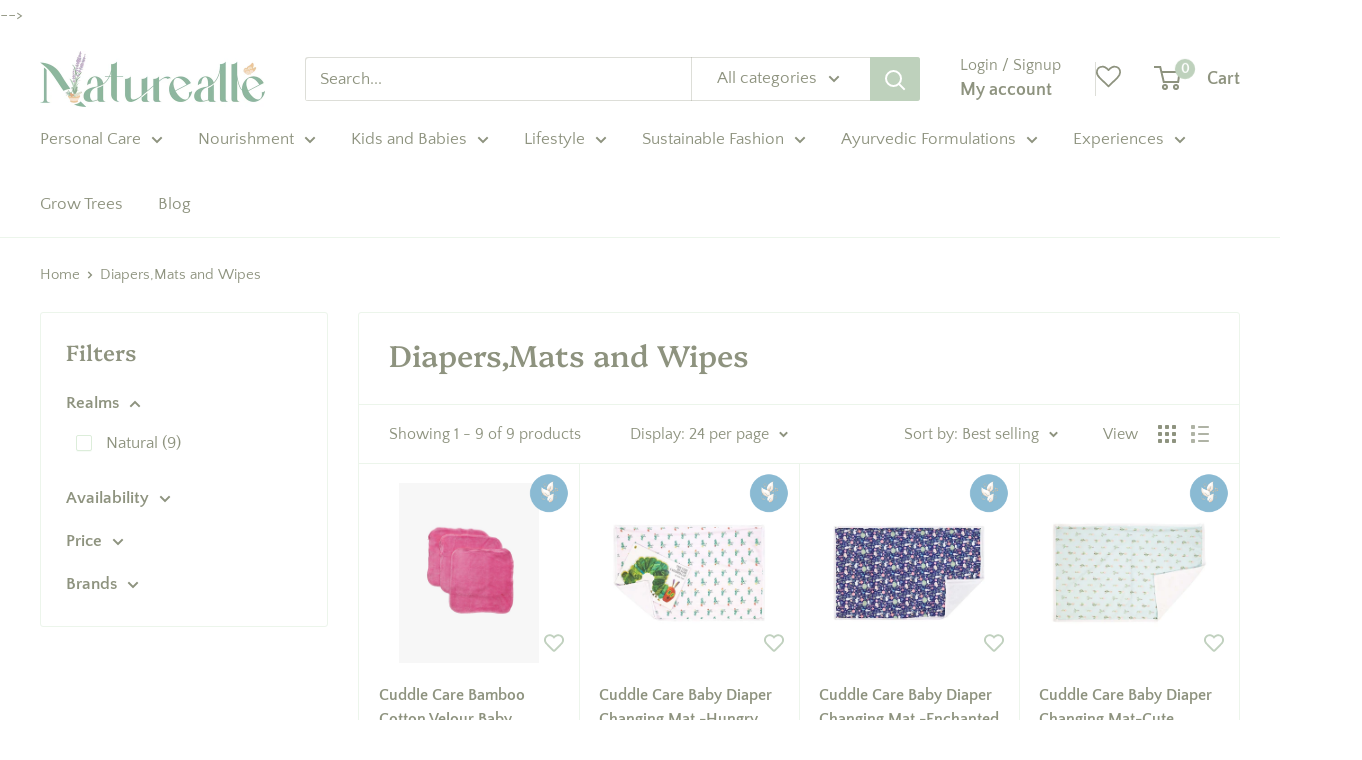

--- FILE ---
content_type: text/javascript
request_url: https://www.naturealle.com/cdn/shop/t/28/assets/custom.js?v=102476495355921946141727437052
body_size: -627
content:
//# sourceMappingURL=/cdn/shop/t/28/assets/custom.js.map?v=102476495355921946141727437052
